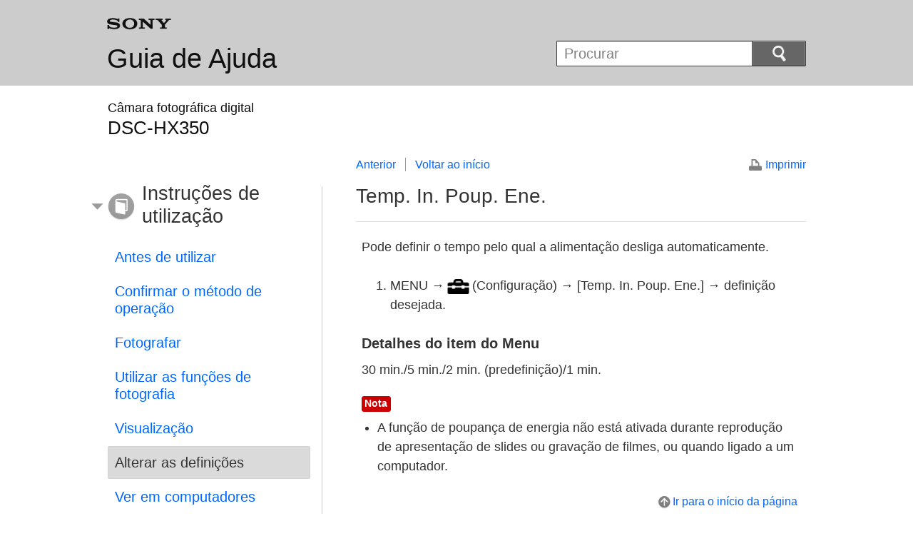

--- FILE ---
content_type: text/html
request_url: https://helpguide.sony.net/dsc/1640/v1/pt/contents/TP0000520334.html
body_size: 7228
content:
<!DOCTYPE html>
<html lang="pt" dir="ltr">
<!-- saved from url=(0016)http://localhost -->
<head>
<meta charset="utf-8" />
<title>Guia de Ajuda | Temp. In. Poup. Ene.</title>
<meta name="author" content="Sony Corporation" />
<meta name="copyright" content="Copyright 2016 Sony Corporation" />
<meta http-equiv="X-UA-Compatible" content="IE=edge" />
<meta name="description" content="

Pode definir o tempo pelo qual a alimentação desliga automaticamente.
" />
<meta name="keywords" content="Câmara fotográfica digital,DSC-HX350" />
<meta name="category info" content="how to" />
<meta name="format-detection" content="telephone=no" />
<meta name="viewport" content="width=device-width" />
<link href="../common/css/master.css" rel="stylesheet" type="text/css" media="all" />
<!--[if lt IE 9]><link href="../common/css/master_ie8.css" rel="stylesheet" type="text/css" media="all" /><![endif]-->
<link href="../common/css/en.css" rel="stylesheet" type="text/css" media="all" />
<link id="print_css" href="../common/css/print.css" rel="stylesheet" type="text/css" media="print" />
<!--[if lt IE 9]><script src="../common/js/html5shiv-printshiv.js"></script><![endif]-->
<script src="../search/resource.json" type="text/javascript" charset="utf-8"></script>
<script src="../common/js/jquery-1.8.3.min.js" type="text/javascript" charset="utf-8"></script>
<script src="../common/js/scroll.js" type="text/javascript" charset="utf-8"></script>
<script src="../common/js/print.js" type="text/javascript" charset="utf-8"></script>
<script src="../common/js/search_library.js" type="text/javascript" charset="utf-8"></script>
<script src="../common/js/onload.js" type="text/javascript" charset="utf-8"></script>
<script src="../common/js/resource.js" type="text/javascript" charset="utf-8"></script>
<script src="../common/js/run.js" type="text/javascript" charset="utf-8"></script>
<script src="../common/js/nmpcontroller.js" type="text/javascript" charset="utf-8"></script>
</head>
<body id="top" class="contents">
<header>
<div class="box-content">
<h1><span class="logo"><img src="../common/img/logo.png" alt="SONY" /></span><a href="../index.html" class="title">Guia de Ajuda</a></h1>
<div id="header-items" class="nopscr">
<p id="header-menu-button"><a href="../index.html#menu"><img src="../common/img/button_menu.png" alt="Menu" /></a></p>
<p id="header-search-button"><a href="#" class="header-toggle-button"><img src="../common/img/button_menu_search.png" alt="Procurar" /></a></p>
<form id="header-search" class="form-search" role="search" onsubmit="return false;">
<div><p><input type="text" id="id_search" class="form-search-input" value="" title="Procurar" onkeydown="fncSearchKeyDown(event.keyCode, this.value);" /><input type="image" id="id_search_button" class="form-search-button" alt="Procurar" src="../common/img/button_search.png" /></p></div>
</form>
</div>
<h2 class="howtouse">Instruções de utilização</h2>
</div><!-- /.box-content -->
</header>

<div role="main" class="main">
<div class="main-header box-content">
<h1><span class="category-name">Câmara fotográfica digital</span><span class="model-name">DSC-HX350<span class="model-number"></span></span></h1>
</div>

<div class="box-content">
<section class="content">
<aside class="page-nav">
<ul>
<li class="back"><a href="javascript:history.back();">Anterior</a></li>
<li class="top"><a href="../index.html">Voltar ao início</a></li>
</ul>
<p class="print"><a href="javascript:openPrintWindow();">Imprimir</a></p>
</aside><!--/.page-nav-->
<h2 id="id_title"><span class="uicontrol">Temp. In. Poup. Ene.</span></h2>
<div id="id_content">

<div class="abstract">

<p>

Pode definir o tempo pelo qual a alimentação desliga automaticamente.
</p>
</div>
<div class="taskbody">
  <ol class="step-list">
    <li class="step"> <span class="uicontrol">MENU </span>→<img src="image/s_menu_setup.png" alt=""/>(Configuração) → <span class="uicontrol">[Temp. In. Poup. Ene.]</span> → definição desejada. </li>
  </ol>
  <div class="example">
    <h4> <b>Detalhes do item do Menu</b> </h4>
    
    <span class="uicontrol">30 min./5 min.</span>/<span class="uicontrol">2 min.</span> (predefinição)/<span class="uicontrol">1 min.</span>
    
  </div>
  <div class="postreq">
    <h4><span class="note">Nota</span></h4>
      
    
    <ul>
      
      
      <li> A função de poupança de energia não está ativada durante reprodução de apresentação de slides ou gravação de filmes, ou quando ligado a um computador.</li>
    </ul>
  </div>
</div>
</div>
<div class="return-pagetop"><a href="#top">Ir para o início da página</a></div>

</section><!-- /.section -->

<nav role="navigation" id="menu" class="nopscr">
<ul>
<li id="menu-howtouse" class="howtouse">
<a href="../index.html#menu-howtouse">Instruções de utilização</a>
<ul>
<li><a href="../cover/level2_01.html" class="item">Antes de utilizar</a></li>
<li><a href="../cover/level2_02.html" class="item">Confirmar o método de operação</a></li>
<li><a href="../cover/level2_03.html" class="item">Fotografar</a></li>
<li><a href="../cover/level2_04.html" class="item">Utilizar as funções de fotografia</a></li>
<li><a href="../cover/level2_05.html" class="item">Visualização</a></li>
<li><a href="../cover/level2_06.html" class="active">Alterar as definições</a></li>
<li><a href="../cover/level2_07.html" class="item">Ver em computadores</a></li>
<li><a href="../cover/level2_08.html" class="item">Precauções/Este produto</a></li>
</ul>
<div class="return-pagetop"><a href="#top">Ir para o início da página</a></div>
</li>
<li id="menu-faq" class="faq">
<a href="../index.html#menu-faq">Resolução de problemas</a>
<ul>
<li><a href="../cover/level2_09.html" class="item">Se tiver problemas</a></li>
<li><a href="../cover/level2_10.html" class="item">Deteção de problemas</a></li>
<li><a href="../cover/level2_11.html" class="item">Mensagens</a></li>
<li><a href="../cover/level2_12.html" class="item">Situações que este produto tem dificuldade em lidar</a></li>
</ul>
<div class="return-pagetop"><a href="#top">Ir para o início da página</a></div>
</li>
<li id="menu-contentslist" class="contentslist">
<a href="../index.html#menu-contentslist">Lista de tópicos</a>
<ul>
<li><a href="contentslist01.html" class="item">Instruções de utilização</a></li>
<li><a href="contentslist02.html" class="item">Resolução de problemas</a></li>
</ul>
<div class="return-pagetop"><a href="#top">Ir para o início da página</a></div>
</li>
</ul>
</nav>
</div><!-- /.box-content -->
</div><!-- /.main-->

<footer>
<div class="box-content">
<div class="footer-group2">
<div class="footer-manual-number">4-594-278-51(1)</div>
<div class="footer-copyright">Copyright 2016 Sony Corporation</div>
</div>
</div>
</footer>
<script language="JavaScript" type="text/javascript" src="/js/s_code.js"></script>
<script language="JavaScript" type="text/javascript"><!--
/* You may give each page an identifying name, server, and channel on the next lines. */
/************* DO NOT ALTER ANYTHING BELOW THIS LINE ! **************/
var s_code=s.t();if(s_code)document.write(s_code)//--></script>
<!--/DO NOT REMOVE/-->
<!-- End SiteCatalyst code version: H.23.4. -->
</body>
</html>

--- FILE ---
content_type: application/x-javascript
request_url: https://helpguide.sony.net/dsc/1640/v1/pt/common/js/run.js
body_size: 5893
content:
/* global RESOURCES, OHP */
$(function() {
    'use strict';
    var $html = $(document.documentElement);
    $html.addClass('js');

    // const.
    var IS_RTL = $html.attr('dir') === 'rtl';
    var IS_FLAT_STRUCTURE = $(document.body).hasClass('structure-flat');

    function isLRegion() {
        return $('.main > .box-content > .content').css('float') !== 'none';
    }


    // Detect PC User-Agent to Display 'Print' Link
    (function() {
        var userAgent = window.navigator.userAgent || '';
        if (userAgent.indexOf('Mobile') === -1) {
            $html.addClass('non-mobile');
        }
    })();


    // S and M Region Header Toggle
    (function() {
        var selector = '#header-search-button > a';
        var cssClassOpened = 'toggle-opened';
        var duration = '';

        $(selector).each(function() {
            var $a = $(this);
            var $panel = $a.parent().next();
            // ARIA
            $a.attr({
                'role': 'button',
                'aria-controls': $panel.attr('id'),
                'aria-expanded': 'false'
            });
        }).click(function() {
            var $a = $(this);
            var $panel = getPanel($a);
            if (!$panel.hasClass(cssClassOpened)) {
                open($a, duration);
            } else {
                close($a, duration);
            }
            return false;
        });

        function getPanel($a) {
            return $('#' + $a.attr('aria-controls'));
        }

        function open($a, duration) {
            var $panel = getPanel($a);
            // if the panel is animating, do nothing
            if ($panel.attr('aria-busy') === 'true') {
                return;
            }
            $panel.attr('aria-busy', 'true');
            $panel.slideDown(duration, function() {
                $a.attr('aria-expanded', 'true');
                $panel.addClass(cssClassOpened);
                $panel.attr('aria-busy', 'false');
            });
        }

        function close($a, duration) {
            var $panel = getPanel($a);
            // if the panel is animating, do nothing
            if ($panel.attr('aria-busy') === 'true') {
                return;
            }

            $panel.attr('aria-busy', 'true');
            $panel.slideUp(duration, function() {
                $a.attr('aria-expanded', 'false');
                $panel.removeClass(cssClassOpened);
                $panel.attr('aria-busy', 'false');
            });
        }

        var menu = $('#header-menu-button > a');
        menu.click(function () { close($(selector), 0); });
    })();


    function resolvePath(path) {
        var knownDirectories = ['cover', 'contents', 'search'];
        var pathname = window.location.pathname;
        var comp = pathname.split('/');
        var directory = pathname.match(/\.html$/) ? comp[comp.length - 2] : comp[comp.length - 1];
        if ($.inArray(directory, knownDirectories) > -1) {
            return '../' + path;
        }
        return path;
    }


    // L Region Menu Toggle
    (function() {
        if (IS_FLAT_STRUCTURE) {
            return;
        }
        var selector = '#menu > ul > li > a';
        var cssClassClosed = 'toggle-closed';
        var openedSrc = resolvePath('common/img/arrow_open.png');
        var closedSrc = resolvePath(IS_RTL ? 'common/img/arrow_close_rtl.png' : 'common/img/arrow_close.png');
        var openedAlt = RESOURCES['menuToggleOpened'];
        var closedAlt = RESOURCES['menuToggleClosed'];

        $(selector).each(function(index) {
            var $a = $(this);
            var $ul = $a.next('ul');

            // Needs from CSS
            var $span = $('<span>');
            $span.append($a.contents());
            $span.appendTo($a);

            // ARIA
            var id = 'menu-submenu' + index;
            $ul.attr('id', id);
            $a.attr({ 'role': 'button', 'aria-controls': id });

            // Close inactive menu
            if ($ul.find('.active').length === 0) {
                $ul.addClass(cssClassClosed);
            }

            // Setup Icon
            $('<img>').appendTo($a);

            // Update Icon
            updateIcon($a, $ul);
        }).click(function(e) {
            e.preventDefault();
            if (!isLRegion()) {
                return;
            }
            var $a = $(this);
            var $ul = $a.next('ul');

            // Close or Open
            $ul.toggleClass(cssClassClosed);

            // Update Icon
            updateIcon($a, $ul);
        });

        function updateIcon($a, $ul) {
            var $img = $a.children('img');
            if ($ul.hasClass(cssClassClosed)) {
                $img.attr('src', closedSrc);
                $img.attr('alt', closedAlt);
                $a.attr('aria-expanded', 'false');
            } else {
                $img.attr('src', openedSrc);
                $img.attr('alt', openedAlt);
                $a.attr('aria-expanded', 'true');
            }
            return $img;
        }
    })();

    // Smooth Scroll
    (function() {
        var sLocation = window.location.href.split('#')[0];
        var sLocationRegExp = new RegExp('(.+)#.+$');
        function isInternalLink(element) {
            var hrefResult = sLocationRegExp.exec(element.href);
            return hrefResult !== null && hrefResult[1] === sLocation;
        }

        var selectors = 'a';
        $(selectors).each(function() {
            var target = this;
            if (isInternalLink(target)) {
                $(target).on('click', function(e) {
                    if (e.isDefaultPrevented()) {
                        return;
                    }
                    e.preventDefault();
                    OHP.SmoothScroller.scrollToHash(target.hash, null);
                });
            }
        });
    })();
});


--- FILE ---
content_type: application/x-javascript
request_url: https://helpguide.sony.net/dsc/1640/v1/pt/common/js/print.js
body_size: 379
content:
//*************************************************************************************************
function openPrintWindow(){
//*************************************************************************************************
    window.open(window.location.href,"printWindow");
}

$(document).ready(function(){
	if(window.name == "printWindow"){
		try{
			document.getElementById("print_css").media = "all";
		}catch(e){
		}
	}
});

$(window).load(function() {
	if(window.name == "printWindow"){
		setTimeout("window.print()", 100);
	}
});


--- FILE ---
content_type: application/x-javascript
request_url: https://helpguide.sony.net/dsc/1640/v1/pt/common/js/nmpcontroller.js
body_size: 18169
content:
// Cursor Controller for Network Media Player
// ver 1.0.0.0
// require jQuery.js
// @20130613

var NMP = NMP || {};
$(function($) {
	NMP.Controller = function() {
		this.init.apply(this, arguments);
	};
	NMP.Controller.prototype = {
		// Keycode用定数
		// rtlのときはinitで判定して左右を入れ替える
		KEYCODE_LEFT: 37,
		KEYCODE_UP: 38,
		KEYCODE_RIGHT: 39,
		KEYCODE_DOWN: 40,

		// フォーカス現在位置エリアの記録用定数
		POSITION_LIST: 'list',
		POSITION_MENU: 'menu',
		POSITION_PAGE_NAV: 'page_nav',
		POSITION_SEARCH_INPUT: 'search_input',
		POSITION_SEARCH: 'search',

		// フォーカス移動のコマンド用定数
		COMMAND_FORWARD: "forward",
		COMMAND_BACK: "back",
		COMMAND_MOVE_AREA: "movearea",

		// 各フォルダ名の定義
		FOLDER_COVER: "cover",
		FOLDER_CONTENTS: "contents",
		FOLDER_SEARCH: "search",

		init: function() {
			// フォーカス位置の初期値：-1はフォーカスがない
			this.cursorPositionIndex = -1;

			// フォーカス移動先のanchorタグのリストを取得
			this.menuItems = $('A', $('#menu')); // 左側ナビゲーション
			this.listItems = $('A', $(".list")); // 右側リスト
			this.pageNavigators = $('A', $('UL', $('.page-nav'))); // ページナビゲーション（Back, Back to Top）
			this.searchResultPages = $('A', $('#id_search_status')); // 検索ページ遷移（検索結果ページのみ）, initでは取得できないので、初期フォーカス位置算出時に取得する
			this.searchKeywordInput = $('#id_search'); // 検索キーワード入力エリアのみinputタグをid指定

			// keydownイベントにハンドラを登録
			$(window).keydown($.proxy(this.keydown, this));

			// rtlでは左右逆転するため、定数値を変更する
			if(document.documentElement.getAttribute('dir') == 'rtl'){
				this.KEYCODE_LEFT = 39;
				this.KEYCODE_RIGHT = 37;
			}

		},

		// keydownイベント
		keydown: function(e) {
			// keydownの戻り値をfalseにすると、カーソルキーによるスクロールなど本来の操作がキャンセルされる
			// フォーカス移動時はキー入力によるスクロールを発生させないため、フォーカス移動メソッドの実行結果でキー操作のキャンセルを決める
			var returnValue = true;

			// AltKey押下時はカーソルキーでフォーカスを移動しない
			if(e.altKey){
				return returnValue;
			}

			// 最初はカーソルキーのうち、どのキーを押しても初期位置がフォーカスされる
			if((this.cursorPositionIndex == -1) &&
				((e.keyCode == this.KEYCODE_LEFT) || (e.keyCode == this.KEYCODE_UP) || (e.keyCode == this.KEYCODE_RIGHT) || (e.keyCode == this.KEYCODE_DOWN))){
				// 初期位置はページ種類ごとに決める
				// ページ種類はファイルの格納されているフォルダ名から判定する
				var firstTarget;
				var firstPosition;
				var folderName = this.getLastFolderName();	// ファイルの格納先フォルダ名を取得

				if((folderName == this.FOLDER_COVER) || (folderName == this.FOLDER_SEARCH)){
					// 扉ページ、検索結果ページの場合は、右側リストにフォーカスを当てる
					// 検索結果画面では右側リストのjQueryセレクタが変わるので、検索結果ページの場合は条件を変えて再取得する
					// 検索結果はscriptで構築されるため、init実行時には取得できないので、初期フォーカス位置計算時に取得すること
					if(folderName == this.FOLDER_SEARCH){
						this.listItems = $('A', $(".list" + ".impact"));
						this.searchResultPages = $('A', $('#id_search_status')); // 検索ページ遷移（検索結果ページのみ）
					}
					firstTarget = this.listItems;
					firstPosition = this.POSITION_LIST;

				}else if(folderName == this.FOLDER_CONTENTS){
					// コンテンツページの場合は、ページナビゲーションにフォーカスを当てる
					// ただし、右側リストが存在するコンテンツ一覧ページでは、右側リストにフォーカスを当てる
					if(this.listItems.size() > 0){
						firstTarget = this.listItems;
						firstPosition = this.POSITION_LIST;

					}else{
						firstTarget = this.pageNavigators;
						firstPosition = this.POSITION_PAGE_NAV;
					}

				}else{
					// 上記以外の場合（トップページのみ）は、左側ナビゲーションにフォーカスを当てる
					firstTarget = this.menuItems;
					firstPosition = this.POSITION_MENU;
				}

				// 指定の位置の最初のオブジェクトにフォーカスを当てる
				this.setFocusForMoveArea(firstTarget, 0, firstPosition);

				// キー操作はキャンセルする
				returnValue = false;

			}else{
				// フォーカスを移動する
				returnValue = this.calcurateFocusPosition(e);
			}

			return returnValue;
		},

		// 渡されたオブジェクトセットのうち、指定のindexを持つオブジェクトにフォーカスを当てる
		// 以降、渡されたオブジェクトセットがカーソルキーの操作対象になる
		setFocusForMoveArea: function(items, index, movetoPositionStatus){
			if(items.size() > 0){
				// フォーカス対象が検索キーワード入力エリアの場合は、クリックイベントを発生させる
				// 入力エリアのvalueがデフォルト文字列のときは、クリックイベントにより文字が削除される
				if(movetoPositionStatus == this.POSITION_SEARCH_INPUT){
					items.eq(0).click();
				}

				// 指定のindexにフォーカスを当てる
				items.eq(index).focus();

				// 操作対象オブジェクトを更新
				this.targetItems = items;

				// フォーカス位置を更新
				this.cursorPositionIndex = index;

				// 現在位置エリアを更新
				this.PositionStatus = movetoPositionStatus;
			}
		},

		// 現在のフォーカス位置とキーコードからフォーカスの移動先を指示するコマンドを構築し、フォーカスを移動するメソッドに引き渡す
		calcurateFocusPosition: function(e){
			// 移動先指定コマンドを構成する変数を初期化
			var command = "";
			var targetItems = this.targetItems;
			var movetoItems = null;
			var movetoIndexForMoveArea = -1;
			var movetoPositionStatus = "";

			switch(e.keyCode){
				case 13: // Enter
					if(this.PositionStatus == this.POSITION_SEARCH){
						// 検索ページ遷移エリアでEnterを押したときはフォーカス位置をリセットして、続いての操作で初期位置がフォーカスされるようにする
						// 検索ページ遷移以外であれば、表示ファイルが変わるためScriptがリロードされて初期状態になる
						this.cursorPositionIndex = -1;
					}

					break;

				case this.KEYCODE_LEFT: // ←
					if(this.PositionStatus == this.POSITION_LIST){
						// 現在位置が右側リストのときは左側ナビゲーションにエリア移動
						command = this.COMMAND_MOVE_AREA;
						movetoItems = this.menuItems;
						movetoIndexForMoveArea = 0;
						movetoPositionStatus = this.POSITION_MENU;

					}else if(this.PositionStatus == this.POSITION_PAGE_NAV){
						if(this.cursorPositionIndex == 0){
							// 現在位置がページナビゲーションエリアで、左端のアイテムである場合は左側ナビゲーションにエリア移動
							command = this.COMMAND_MOVE_AREA;
							movetoItems = this.menuItems;
							movetoIndexForMoveArea = 0;
							movetoPositionStatus = this.POSITION_MENU;

						}else{
							// 左端のアイテムでなければ、前に戻る
							command = this.COMMAND_BACK;
						}

					}else if(this.PositionStatus == this.POSITION_SEARCH){
						// 現在位置が検索ページ遷移エリアであれば、前に戻る
						command = this.COMMAND_BACK;
					}

					break;

				case this.KEYCODE_UP: // ↑
					if(this.PositionStatus == this.POSITION_SEARCH){
						// 現在位置が検索ページ遷移のときは右側リストにエリア移動
						// フォーカス移動先は右側リストの末尾項目
						command = this.COMMAND_MOVE_AREA;
						movetoItems = this.listItems;
						movetoIndexForMoveArea = movetoItems.length-1;
						movetoPositionStatus = this.POSITION_LIST;

					}else if(this.PositionStatus == this.POSITION_LIST){
						if(this.cursorPositionIndex == 0){
							// 現在位置が右側リスト、かつ最上段のときは以下のどちらかにエリア移動
							if(this.pageNavigators.size() != 0){
								// ページナビゲーションがあれば、優先的に移動先とする
								command = this.COMMAND_MOVE_AREA;
								movetoItems = this.pageNavigators;
								movetoIndexForMoveArea = 0;
								movetoPositionStatus = this.POSITION_PAGE_NAV;

							}else if(this.searchKeywordInput != null){
								// ページナビゲーションがなければ、検索キーワード入力エリアに移動する
								command = this.COMMAND_MOVE_AREA;
								movetoItems = this.searchKeywordInput;
								movetoIndexForMoveArea = 0;
								movetoPositionStatus = this.POSITION_SEARCH_INPUT;
							}

						}else{
							// 右側リストであっても、最上段でなければ前に戻る
							command = this.COMMAND_BACK;
						}

					}else if(this.PositionStatus == this.POSITION_PAGE_NAV){
						// 現在位置がページナビゲーションエリアのときは、検索キーワード入力エリアに移動
						command = this.COMMAND_MOVE_AREA;
						movetoItems = this.searchKeywordInput;
						movetoIndexForMoveArea = 0;
						movetoPositionStatus = this.POSITION_SEARCH_INPUT;

					}else if((this.PositionStatus == this.POSITION_MENU) && (this.cursorPositionIndex == 0)){
						// 現在位置が左側ナビゲーション、かつ最上段のときは、検索キーワード入力エリアに移動
						command = this.COMMAND_MOVE_AREA;
						movetoItems = this.searchKeywordInput;
						movetoIndexForMoveArea = 0;
						movetoPositionStatus = this.POSITION_SEARCH_INPUT;

					}else{
						// 前に戻る
						command = this.COMMAND_BACK;
					}

					break;

				case this.KEYCODE_RIGHT: // →
					if(this.PositionStatus == this.POSITION_MENU){
						if(this.listItems.size() != 0){
							// 現在位置が左側ナビゲーションのときは右側リストにエリア移動
							command = this.COMMAND_MOVE_AREA;
							movetoItems = this.listItems;
							movetoIndexForMoveArea = 0;
							movetoPositionStatus = this.POSITION_LIST;

						}else if(this.pageNavigators.size() != 0){
							// 右側リストがなければ、ページナビゲーションにエリア移動
							command = this.COMMAND_MOVE_AREA;
							movetoItems = this.pageNavigators;
							movetoIndexForMoveArea = 0;
							movetoPositionStatus = this.POSITION_PAGE_NAV;
						}

					}else if(this.PositionStatus == this.POSITION_SEARCH ||
							 this.PositionStatus == this.POSITION_PAGE_NAV){
						// 現在位置が検索ページ遷移エリア、またはページナビゲーションエリアであれば、次に進む
						command = this.COMMAND_FORWARD;
					}

					break;

				case this.KEYCODE_DOWN: // ↓
					if(this.PositionStatus == this.POSITION_LIST){
						if((this.cursorPositionIndex == this.listItems.length-1) && (this.searchResultPages.size() != 0)){
							// 右側リストで最下段、かつ検索ページ遷移エリアが存在するときはエリア移動
							command = this.COMMAND_MOVE_AREA;
							movetoItems = this.searchResultPages;
							movetoIndexForMoveArea = 0;
							movetoPositionStatus = this.POSITION_SEARCH;

						}else{
							// 右側リストであっても、最下段でなければ次に進む
							command = this.COMMAND_FORWARD;
						}

					}else if(this.PositionStatus == this.POSITION_PAGE_NAV){
						if(this.listItems.size() != 0){
							// 現在位置がページナビゲーションエリアのときは、右側リストにエリア移動
							command = this.COMMAND_MOVE_AREA;
							movetoItems = this.listItems;
							movetoIndexForMoveArea = 0;
							movetoPositionStatus = this.POSITION_LIST;
						}

					}else if(this.PositionStatus == this.POSITION_SEARCH_INPUT){
						if(this.pageNavigators.size() != 0){
							// 現在位置が検索キーワード入力エリアのときは、ページナビゲーションにエリア移動
							command = this.COMMAND_MOVE_AREA;
							movetoItems = this.pageNavigators;
							movetoIndexForMoveArea = 0;
							movetoPositionStatus = this.POSITION_PAGE_NAV;

						}else if(this.listItems.size() != 0){
							// ページナビゲーションがなければ右側リストにエリア移動
							command = this.COMMAND_MOVE_AREA;
							movetoItems = this.listItems;
							movetoIndexForMoveArea = 0;
							movetoPositionStatus = this.POSITION_LIST;

						}else{
							// 右側リストもなければ、左側ナビゲーションにエリア移動
							command = this.COMMAND_MOVE_AREA;
							movetoItems = this.menuItems;
							movetoIndexForMoveArea = 0;
							movetoPositionStatus = this.POSITION_MENU;
						}

					}else if(this.PositionStatus != this.POSITION_SEARCH){
						// 現在位置が検索ページ遷移以外であれば、次に進む
						command = this.COMMAND_FORWARD;
					}

					break;
			}

			// moveFocusメソッドからはキー操作実行可否を表すbooleanが返るので、そのまま本メソッドの戻り値とする
			return this.moveFocus(command, targetItems, movetoItems, movetoIndexForMoveArea, movetoPositionStatus);
		},

		// 指定のコマンドに基づいてフォーカス位置を計算し、フォーカスを移動する
		moveFocus: function(command, targetItems, movetoItems, movetoIndexForMoveArea, movetoPositionStatus){
			// キー操作実行可否判定のためのbooleanを戻り値とする
			var returnValue = true;

			switch(command){
				case this.COMMAND_FORWARD: // 進む
					// 1つ次のフォーカス位置を取得する
					var movetoIndex = this.getNextPositionIndex(targetItems, this.cursorPositionIndex);

					if(movetoIndex != this.cursorPositionIndex){
						// 取得した位置にフォーカスを当てる
						targetItems.eq(movetoIndex).focus();
						this.cursorPositionIndex = movetoIndex;

						// キー操作はキャンセルする（スクロール防止）
						returnValue = false;
					}

					break;

				case this.COMMAND_BACK: // 戻る
					// 1つ前のフォーカス位置を取得する
					var movetoIndex = this.getPreviousPositionIndex(targetItems, this.cursorPositionIndex);

					if(movetoIndex != this.cursorPositionIndex){
						// 取得した位置にフォーカスを当てる
						targetItems.eq(movetoIndex).focus();
						this.cursorPositionIndex = movetoIndex;

						// キー操作はキャンセルする（スクロール防止）
						returnValue = false;
					}

					break;

				case this.COMMAND_MOVE_AREA: // エリア移動
					if(movetoItems != null){
						// 隣接エリアにフォーカスを移動する
						this.setFocusForMoveArea(movetoItems, movetoIndexForMoveArea, movetoPositionStatus);

						// キー操作はキャンセルする（スクロール防止）
						returnValue = false;
					}

					break;
			}

			return returnValue;
		},

		// targetItems内で、positionIndexの前の位置となるフォーカス対象のindexを返す
		getPreviousPositionIndex: function(targetItems, positionIndex) {
			// 初期値は現在位置から1つ前
			var previousPositionIndex = positionIndex-1;

			// 現在位置が0より大きいときに1つ前を探索する
			if(positionIndex > 0){

				// 画面に表示されているか、探索位置が0以下になるまで遡る
				while(targetItems.eq(previousPositionIndex).is(":hidden") && previousPositionIndex > 0){
					previousPositionIndex--;
				}

				// 検出位置が画面に表示されていないときは、初期位置から動かさない
				if(targetItems.eq(previousPositionIndex).is(":hidden")){
					previousPositionIndex = positionIndex;
				}

			}else{
				// 現在位置が0以下のときはフォーカス位置を0で固定
				previousPositionIndex = 0;
			}

			return previousPositionIndex;
		},

		// targetItems内で、positionIndexの次の位置となるフォーカス対象のindexを返す
		getNextPositionIndex: function(targetItems, positionIndex) {
			// 初期値は現在位置から1つ次
			var nextPositionIndex = positionIndex+1;

			// 現在位置が最大値未満のときに1つ次を探索する
			if(nextPositionIndex < targetItems.length){

				// 画面に表示されているか、探索位置が最大値になるまで進む
				while(targetItems.eq(nextPositionIndex).is(":hidden") && nextPositionIndex < targetItems.length-1){
					nextPositionIndex++;
				}

				// 検出位置が画面に表示されていないときは、初期値位置から動かさない
				if(targetItems.eq(nextPositionIndex).is(":hidden")){
					nextPositionIndex = positionIndex;
				}

			}else{
				// 現在位置が最大値のときはフォーカス位置を最大値で固定
				nextPositionIndex = targetItems.length-1;
			}

			return nextPositionIndex;
		},

		// ファイルが格納されているフォルダ名を返す
		// フォルダ名の判定は、リンクパスが保証されているcover, contents, searchのみで使用すること
		getLastFolderName: function() {
			var lastFolderName = "";
			var url = window.location.pathname;
			var comp = url.split('/');
			lastFolderName = url.match(/\.html$/) ? comp[comp.length - 2] : comp[comp.length - 1];

			return lastFolderName;
		}
	};
	new NMP.Controller();
});
